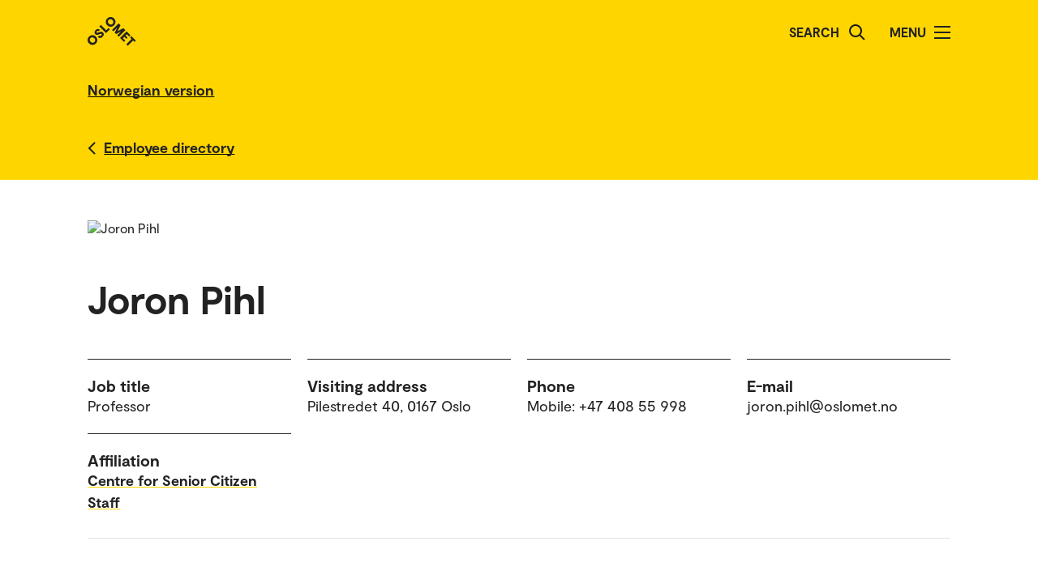

--- FILE ---
content_type: text/html; charset=UTF-8
request_url: https://www.oslomet.no/en/about/employee/joronpi/
body_size: 44665
content:
<!doctype html>
<html lang="en" class="html-locale-en">
<head>
    <meta charset="utf-8">
    <meta name="viewport" content="width=device-width, initial-scale=0.86, maximum-scale=3.0, minimum-scale=0.86">
    <title>Joron Pihl - OsloMet</title><link href="/build/css/main.css?v=202510021148" rel="preload" as="style" nonce="5ceea905e9e6decac17b7b153ed4695fb636e536779d89ba4c08977d80869ecf">
                <link href="/build/js/lib/loadjs.min.js" rel="preload" as="script" nonce="5ceea905e9e6decac17b7b153ed4695fb636e536779d89ba4c08977d80869ecf">
    <link href="/build/css/employee-profile.css?v=202510021148" rel="preload" as="style" nonce="5ceea905e9e6decac17b7b153ed4695fb636e536779d89ba4c08977d80869ecf"><meta name="description" content="Joron Pihl">
    <meta name="keywords" content="Joron Pihl">

    <meta name="author" content="OsloMet - storbyuniversitetet">

    <meta name="copyright" content="OsloMet - storbyuniversitetet">

    <meta name="robots" content="all">


    <meta property="og:title" content="Joron Pihl">
    <meta property="og:description" content="Joron Pihl">

    <meta property="og:type" content="website">

    
    <meta property="og:url" content="https://www.oslomet.no/en/about/employee/joronpi/">

    
    <meta property="og:locale" content="en_GB">

    <link rel="canonical" href="https://www.oslomet.no/en/about/employee/joronpi/">
<link rel="home" href="https://www.oslomet.no/en" title="OsloMet">
<link rel="manifest" href="https://www.oslomet.no/en/manifest.json">
        <link rel="sitemap" href="https://www.oslomet.no/en/sitemap.xml" title="Sitemap">
    <link rel="shortcut icon" href="https://www.oslomet.no/build/images/favicon-32x32.png">
    <link rel="apple-touch-icon" href="https://www.oslomet.no/build/images/apple-touch-icon.png">
<link href="/build/css/main.css?v=202510021148" rel="stylesheet" nonce="5ceea905e9e6decac17b7b153ed4695fb636e536779d89ba4c08977d80869ecf">
        
    <link href="/build/css/employee-profile.css?v=202510021148" rel="stylesheet" nonce="5ceea905e9e6decac17b7b153ed4695fb636e536779d89ba4c08977d80869ecf">                
<script nonce="5ceea905e9e6decac17b7b153ed4695fb636e536779d89ba4c08977d80869ecf">(function(w,d,s,l,i){w[l]=w[l]||[];w[l].push(
    {'gtm.start': new Date().getTime(),event:'gtm.js'}
    );var f=d.getElementsByTagName(s)[0],
    j=d.createElement(s),dl=l!='dataLayer'?'&l='+l:'';j.async=true;j.src=
    'https://www.googletagmanager.com/gtm.js?id='+i+dl;f.parentNode.insertBefore(j,f);
    })(window,document,'script','dataLayer','GTM-5MNZMZWW');</script>
        <script src="/build/js/lib/loadjs.min.js" nonce="5ceea905e9e6decac17b7b153ed4695fb636e536779d89ba4c08977d80869ecf"></script>
        <script nonce="5ceea905e9e6decac17b7b153ed4695fb636e536779d89ba4c08977d80869ecf">window.OM_VERSION_UPDATE = (new Date()).getTime();</script>
    </head><body class="body-locale-en content-spacing" data-page-id="">                
<noscript nonce="5ceea905e9e6decac17b7b153ed4695fb636e536779d89ba4c08977d80869ecf"><iframe class="display-none visibility-hidden" src="https://www.googletagmanager.com/ns.html?id=GTM-5MNZMZWW" height="0" width="0"></iframe></noscript>
         
            
    
    
        
    







<div class="o-header yellow" role="dialog">
            <a href="#start-main-content" class="a-skip-to-main-content">
    <span>Skip to main content</span>
</a>
    
    <div class="header-wrapper">
        <div class="header-top">
                        
                        
            <a href="/en/" class="logo">
                                <svg role="img" aria-label="OsloMet - Home" width="60px" height="36px" viewBox="0 0 60 36" version="1.1" xmlns="http://www.w3.org/2000/svg" xmlns:xlink="http://www.w3.org/1999/xlink">
                    <title>OsloMet - Home</title>
                    <g stroke="none" stroke-width="1" fill="none" fill-rule="evenodd">
                        <g id="logo-color" transform="translate(-23.000000, -22.000000)" fill="#222222">
                            <g transform="translate(23.000000, 22.000000)">
                                <polygon id="Fill-11" points="57.8624118 30.8473235 56.0465294 29.0314412 49.5541765 35.5237941 47.703 33.6717353 54.1953529 27.1802647 52.3785882 25.3635 54.0894706 23.6526176 59.5732941 29.1364412"></polygon>
                                <polygon id="Fill-13" points="46.4544706 29.0481176 44.7665294 30.7360588 39.9938824 25.9634118 48.1971176 17.7601765 52.9653529 22.5284118 51.2782941 24.2154706 48.3144706 21.2525294 46.7553529 22.8107647 49.443 25.4992941 47.8494706 27.0919412 45.1618235 24.4042941 43.4862353 26.0807647"></polygon>
                                <polygon id="Fill-15" points="38.4021176 24.3710294 36.6091765 22.5789706 41.2027059 17.9589706 35.073 21.0375 33.4097647 19.3901471 36.4874118 13.1933824 31.8665294 17.8363235 30.0735882 16.0433824 38.2768235 7.84014706 40.6671176 10.2304412 37.0044706 17.4710294 44.2027059 13.7660294 46.6053529 16.1686765"></polygon>
                                <path d="M30.6798529,3.76491176 C29.2857353,2.36991176 27.2810294,2.31255882 26.0157353,3.57697059 C24.7036765,4.88902941 24.7857353,6.87079412 26.1798529,8.26491176 C27.5748529,9.65991176 29.5548529,9.74108824 30.8677941,8.42902941 C32.1445588,7.15226471 32.0748529,5.15902941 30.6798529,3.76491176 M24.2351471,10.2096176 C21.8325,7.80697059 21.7857353,4.22197059 24.2227941,1.78402941 C26.6254412,-0.618617647 30.2227941,-0.583323529 32.6254412,1.81932353 C35.0272059,4.22197059 35.0633824,7.81932353 32.6607353,10.2210882 C30.2113235,12.6713824 26.6369118,12.6113824 24.2351471,10.2096176" id="Fill-6"></path>
                                <polygon id="Fill-9" points="25.8596471 13.4018824 27.5528824 15.0951176 22.782 19.8651176 14.5796471 11.6627647 16.3955294 9.84688235 22.9055294 16.3568824"></polygon>
                                <path d="M18.4322647,24.4502647 C16.4866765,26.3949706 14.1546176,26.3129118 12.4790294,24.6373235 L14.2957941,22.8205588 C15.0810882,23.6067353 16.0296176,23.6887941 16.9084412,22.8099706 C17.4360882,22.2823235 17.6346176,21.5667353 17.1078529,21.0399706 C16.5449118,20.4779118 15.6546176,20.7355588 14.3893235,21.2985 C12.8425588,21.9311471 10.9437353,22.6335 9.58402941,21.2737941 C8.02579412,19.7164412 8.3655,17.6411471 9.88932353,16.1190882 C11.6822647,14.3243824 13.8731471,14.4540882 15.2566765,15.8367353 L13.5572647,17.5361471 C12.9590294,17.0332059 12.1746176,16.9732059 11.4713824,17.6764412 C10.9552059,18.1917353 10.8616765,18.8252647 11.3072647,19.2708529 C11.7405,19.7040882 12.3378529,19.5285 13.5810882,19.0132059 C15.7137353,18.1687941 17.5410882,17.6764412 19.0296176,19.1649706 C20.5887353,20.7232059 20.1316765,22.7508529 18.4322647,24.4502647" id="Fill-4"></path>
                                <path d="M1.80917647,24.1979118 C4.21182353,21.7952647 7.80917647,21.8305588 10.2118235,24.2332059 C12.6135882,26.6358529 12.6488824,30.2332059 10.2471176,32.6349706 C7.79770588,35.0852647 4.22329412,35.0261471 1.82064706,32.6243824 C-0.582,30.2217353 -0.627882353,26.6358529 1.80917647,24.1979118 Z M3.60211765,25.9908529 C2.29005882,27.3029118 2.37211765,29.2837941 3.76623529,30.6787941 C5.16123529,32.0737941 7.14123529,32.1549706 8.45417647,30.8420294 C9.73094118,29.5652647 9.66123529,27.5729118 8.26623529,26.1779118 C6.87211765,24.7837941 4.86741176,24.7255588 3.60211765,25.9908529 Z" id="Fill-1"></path>
                            </g>
                        </g>
                    </g>
                </svg>
            </a>
            <div class="icon-box">
                
                                    <div class="a-header-item false" id="search">
        
            <form action="/en/s" method="get" class="header-search locale-en">
            <label for="global-search">Search</label>
            <input id="global-search" type="text" name="q">
            <button type="submit" aria-label="Search">
                <img src="/build/images/search-icon.svg" alt="Search">
            </button>
        </form>
    
    </div>
                                    <div class="a-header-item true" id="menu">
        
                                Menu

            
            
            <button class="menu-icon" aria-label="Toggle menu" aria-expanded="false" aria-controls="menu">
            <span></span>
            <span></span>
            <span></span>
            <span></span>
        </button>
    </div>
                            </div>
        </div>
    </div>

    <div class="menu">
        <nav class="menu-inner">
            <ul class="menu-primary-group">
                                                                        
        
                    
        <li id="mainnav-item-page-en__about"><a href="/en/about">About OsloMet</a></li>
                        
        
                    
        <li id="mainnav-item-page-en__study"><a href="/en/study">Study at OsloMet</a></li>
                        
        
                    
        <li id="mainnav-item-page-en__research"><a href="/en/research">Our research</a></li>
                        
        
                    
        <li id="mainnav-item-page-en__work"><a href="/en/work">Work for us</a></li>
                        
        
                    
        <li id="mainnav-item-page-en__alumni"><a href="/en/alumni">Alumni</a></li>
                        
        
                    
        <li id="mainnav-item-page-en__ul"><a href="/en/ul">University Library</a></li>
                        
        
                    
        <li id="mainnav-item-page-en__about__contact"><a href="/en/about/contact">Contact us</a></li>
                </ul>

            
                    </nav>
  </div>
</div>




                
    <div class="o-english-header yellow">
    <div class="header-wrapper">
        

<a href="/om/ansatt/joronpi/" class="a-link interactive-enhanced">
    <span>Norwegian version</span>
</a>    </div>
</div>    
                            
        
            <div class="m-back-button yellow">
    <div class="m-back-button yellow">
        <div class="header-wrapper">
            <div class="header-bottom">
                <div class="back-button">
                    

<a href="/en/about/employee-directory" class="a-link back interactive-enhanced">
    <span>Employee directory</span>
</a>                </div>
            </div>
        </div>
    </div>
</div>    

        <div class="o-page-header page-header-employee-profile" id="start-main-content">
    <div class="o-page-header-inner">

        
                                                                            
                    <img src="/build/images/profile-employee.jpg" alt="Joron Pihl" class="page-header-image grid-item lazyload" data-srcset="https://gw-oslomet.intark.uh-it.no/ansattbilde/joronpi 486w" id="employee-profile-image-joronpi" size="auto" loading="lazy">
                                    
        <div class="page-title grid-item">
                                <h1 class="a-headline grid-item bold">
        <span>Joron Pihl</span>
    </h1>
            
                    </div>

                    <div class="o-metadata-list-block grid-item">
                <div class="m-metadata-list-item grid-item">
                        <span class="a-headline grid-item bold h4">
        Job title
    </span>
        
        <ul class="items">
                                                                                                <li>Professor</li>
                                                        </ul>
    </div>
                <div class="m-metadata-list-item grid-item">
                        <span class="a-headline grid-item bold h4">
        Visiting address
    </span>
        
        <ul class="items">
                                                                                                <li>Pilestredet 40, 0167 Oslo</li>
                                                                    <li></li>
                                                        </ul>
    </div>
                <div class="m-metadata-list-item grid-item">
                        <span class="a-headline grid-item bold h4">
        Phone
    </span>
        
        <ul class="items">
                                                                                                <li>Mobile: +47 408 55 998</li>
                                                                    <li></li>
                                                        </ul>
    </div>
                <div class="m-metadata-list-item grid-item">
                        <span class="a-headline grid-item bold h4">
        E-mail
    </span>
        
        <ul class="items">
                                                                                                <li>joron.pihl@oslomet.no</li>
                                                        </ul>
    </div>
                <div class="m-metadata-list-item grid-item">
                        <span class="a-headline grid-item bold h4">
        Affiliation
    </span>
        
        <ul class="items">
                                                                                                <li><dl class="grid-item">
                    <dt>    

<a href="/en/about/employee-directory?unitcode=senior" class="a-link bold">
    <span>Centre for Senior Citizen Staff</span>
</a></dt>
                    
                                                                                                                                    </dl></li>
                                                        </ul>
    </div>
    </div>

        
    </div>
</div>

    
    <div class="m-article-content-wrapper">
        <div class="article-content content-spacing content-spacing-article">
            
                            
        
    

                                        <h2 class="a-headline grid-item bold">
        <span>Field of study</span>
    </h2>

                    
            
<p class="a-paragraph grid-item normal">
    

<a href="/en/about/employee-directory?q=discourse+analysis" class="a-link bold">
    <span>Discourse analysis</span>
</a>&nbsp;

<a href="/en/about/employee-directory?q=teacher+education" class="a-link bold">
    <span>Teacher education</span>
</a>&nbsp;

<a href="/en/about/employee-directory?q=critical+multiculturalism" class="a-link bold">
    <span>Critical Multiculturalism</span>
</a>&nbsp;

<a href="/en/about/employee-directory?q=discourse+theory" class="a-link bold">
    <span>Discourse theory</span>
</a>&nbsp;

<a href="/en/about/employee-directory?q=multicultural+education" class="a-link bold">
    <span>Multicultural education</span>
</a>&nbsp;

<a href="/en/about/employee-directory?q=literacy+education" class="a-link bold">
    <span>Literacy education</span>
</a>&nbsp;

<a href="/en/about/employee-directory?q=professional+discretion" class="a-link bold">
    <span>Professional discretion</span>
</a>&nbsp;

<a href="/en/about/employee-directory?q=ethnic+relations" class="a-link bold">
    <span>Ethnic relations</span>
</a>&nbsp;

<a href="/en/about/employee-directory?q=critical+theory" class="a-link bold">
    <span>Critical theory</span>
</a>&nbsp;

<a href="/en/about/employee-directory?q=racism" class="a-link bold">
    <span>Racism</span>
</a>&nbsp;

<a href="/en/about/employee-directory?q=inclusion+and+exclusion+of+miorities" class="a-link bold">
    <span>Inclusion and exclusion of miorities</span>
</a>&nbsp;

<a href="/en/about/employee-directory?q=interprofessional+collaboration" class="a-link bold">
    <span>Interprofessional collaboration</span>
</a>
</p>
        
        
        
                
    

                            

                            

                            
    

                            
    
            
                        <div class="grid-item tabs-container">
                    
        
                                
                        
                                            
                        
                                            
                        
                    
        
        <div class="o-unordered-list-block grid-item column-count-1">
                <h2 class="a-headline grid-item bold">
        <span>Publications and research</span>
    </h2>
    
    
                        <ul>
                                    <li class="m-unordered-list-item">
            

<a href="#publications-1" class="a-link arrow" tab-render-content data-args='{"target":"#publications-1"}'>
    <span>Scientific publications (44) </span>
</a>    
    </li>

                                    <li class="m-unordered-list-item">
            

<a href="#publications-2" class="a-link arrow" tab-render-content data-args='{"target":"#publications-2"}'>
    <span>Research reports (4) </span>
</a>    
    </li>

                                    <li class="m-unordered-list-item">
            

<a href="#publications-3" class="a-link arrow" tab-render-content data-args='{"target":"#publications-3"}'>
    <span>Dissemination (161) </span>
</a>    
    </li>

                            </ul>
            </div>

    
                            
                                
            <div id="publications-1" class="grid-item tab-content-wrapper" render-tab-content>
                <div class="grid-item tab-content">
                        <h3 class="a-headline grid-item bold">
        <span>Scientific publications</span>
    </h3>

                        
                
            
        
<p class="a-paragraph grid-item normal">
                <a href="/en/about/employee/joronpi/" class="a-link ">
    <span>Pihl, Joron</span>
</a>

                 (2023).
                 Lystlesingens betydning.
                
                
            Bøyum, Idunn; Tveit, Åse Kristine (Ed.).

                         <em>Rom for lesing og utforsking:Skolebibliotekets muligheter</em>.                 p. 203-233.    
                 ABM-media AS.
                                    
            
                    
                
                        <br>

<a href="https://hdl.handle.net/11250/3099294" class="a-link external">
    <span>https://hdl.handle.net/11250/3099294</span>
</a>
        
</p>
    
                
            
        
<p class="a-paragraph grid-item normal">
                <a href="/en/about/employee/joronpi/" class="a-link ">
    <span>Pihl, Joron</span>
</a>; Holm, Gunilla; Riitaoja, Anna-Leena; Ingvar, Kjaran Jón; Carlson, Marie

                 (2018).
                 Nordic discourses on marginalisation through education.
                
                
            

                
                
                                     Education Inquiry.
            
                    
                 Vol. 9.
                        <br>

<a href="https://doi.org/10.1080/20004508.2018.1428032" class="a-link external">
    <span>https://doi.org/10.1080/20004508.2018.1428032</span>
</a>
        
</p>
    
                
            
        
<p class="a-paragraph grid-item normal">
                <a href="/en/about/employee/joronpi/" class="a-link ">
    <span>Pihl, Joron</span>
</a>; Kooij, Kristin Skinstad van der; Carlsten, Tone Cecilie

                 (2017).
                 Teacher and Librarian Partnerships in Literacy Education in the 21st Century.
                 ISBN: 9789463008976.
                 152 p.
            

                
                 Brill | Sense.
                                    
            
                    
                
                        <br>

<a href="https://hdl.handle.net/11250/4532241" class="a-link external">
    <span>https://hdl.handle.net/11250/4532241</span>
</a>
        
</p>
    
                
            
        
<p class="a-paragraph grid-item normal">
                <a href="/en/about/employee/joronpi/" class="a-link ">
    <span>Pihl, Joron</span>
</a>; Carlsten, Tone Cecilie; Kooij, Kristin Skinstad van der

                 (2017).
                 Why Teacher and Librarian Partnerships in Literacy Education in the 21st Century?.
                
                
            Pihl, Joron; Kooij, Kristin Skinstad van der; Carlsten, Tone Cecilie (Ed.).

                         <em>Teacher and Librarian Partnerships in Literacy Education in the 21st Century</em>.                 p. 1-22.    
                 Brill | Sense.
                                    
            
                    
                
                        <br>

<a href="https://doi.org/10.1007/978-94-6300-899-0_1" class="a-link external">
    <span>https://doi.org/10.1007/978-94-6300-899-0_1</span>
</a>
        
</p>
    
                
            
        
<p class="a-paragraph grid-item normal">
                <a href="/en/about/employee/thoer/" class="a-link ">
    <span>Eri, Thomas</span>
</a>; <a href="/en/about/employee/joronpi/" class="a-link ">
    <span>Pihl, Joron</span>
</a>

                 (2017).
                 The challenge of sustaining change: contradictions within the development of teacher and librarian collaboration.
                
                
            

                
                
                                     Educational Action Research.
            
                    
                 Vol. 25.
                        <br>

<a href="https://doi.org/10.1080/09650792.2016.1147366" class="a-link external">
    <span>https://doi.org/10.1080/09650792.2016.1147366</span>
</a>
        
</p>
    
                
            
        
<p class="a-paragraph grid-item normal">
                <a href="/en/about/employee/joronpi/" class="a-link ">
    <span>Pihl, Joron</span>
</a>; Kooij, Kristin Skinstad van der

                 (2016).
                 Desire and becoming - Multilingual Pupils&#039; Reading Experiences.
                
                
            Rothbauer, Paulette; Skjerdingstad, Kjell Ivar; McKechnie, Lynne (E.F.); Oterholm, Knut (Ed.).

                         <em>Plotting the reading experience. Theory/practice/politics</em>.                 p. 301-316.    
                 Wilfrid Laurier University Press.
                                    
            
                    
                
                        <br>

<a href="https://hdl.handle.net/11250/4911066" class="a-link external">
    <span>https://hdl.handle.net/11250/4911066</span>
</a>
        
</p>
    
                
            
        
<p class="a-paragraph grid-item normal">
                <a href="/en/about/employee/joronpi/" class="a-link ">
    <span>Pihl, Joron</span>
</a>

                 (2015).
                 Epistemological and Methodological Challenges in Research Concerning Youth at the Margins.
                
                
            Bastien, Sheri; Holmarsdottir, Halla Bjørk (Ed.).

                         <em>Youth ‘At the Margins’: Critical Perspectives and Experiences of Engaging Youth in Research Worldwide</em>.                 p. 41-63.    
                 Brill | Sense.
                                    
            
                    
                
                        <br>

<a href="https://doi.org/10.1007/978-94-6300-052-9_3" class="a-link external">
    <span>https://doi.org/10.1007/978-94-6300-052-9_3</span>
</a>
        
</p>
    
                
            
        
<p class="a-paragraph grid-item normal">
                Tonne, Ingebjørg; <a href="/en/about/employee/joronpi/" class="a-link ">
    <span>Pihl, Joron</span>
</a>

                 (2015).
                 Morphological Correspondences in the Reading-Writing Relation among L2 Learners.
                
                
            

                
                
                                     The Reading Matrix.
            
                    
                 Vol. 15.
                        <br>

<a href="https://hdl.handle.net/11250/4766011" class="a-link external">
    <span>https://hdl.handle.net/11250/4766011</span>
</a>
        
</p>
    
                
            
        
<p class="a-paragraph grid-item normal">
                <a href="/en/about/employee/joronpi/" class="a-link ">
    <span>Pihl, Joron</span>
</a>

                 (2014).
                 Lese- og skrivekyndighet og leseengasjement i flerkulturelle skoler.
                
                
            Moen, Bente Bolme (Ed.).

                         <em>Kulturelt og etnisk elevmangfold i skolen</em>.                 p. 39-56.    
                 Fagbokforlaget.
                                    
            
                    
                
                        <br>

<a href="https://hdl.handle.net/11250/4628820" class="a-link external">
    <span>https://hdl.handle.net/11250/4628820</span>
</a>
        
</p>
    
                
            
        
<p class="a-paragraph grid-item normal">
                Tonne, Ingebjørg; <a href="/en/about/employee/joronpi/" class="a-link ">
    <span>Pihl, Joron</span>
</a>

                 (2013).
                 The second-language pupil, reading tests and literature-based teaching [translation of &quot;Andrespråkseleven, leseprøver og litteraturbasert leseopplæring&quot;, se https://oda.hioa.no/en/andresprakseleven-leseprover-og-litteraturbasert-leseopplaering].
                
                
            

                
                
                                     Nordand – Nordisk tidsskrift for andrespråksforskning.
            
                    
                 Vol. 8.
                        <br>

<a href="https://hdl.handle.net/11250/5204193" class="a-link external">
    <span>https://hdl.handle.net/11250/5204193</span>
</a>
        
</p>
    
    
                </div>

                                    <br><br>
                    
                    

                

<div class="load-more">
    

<a href="/en/about/employee/joronpi/" class="a-link arrow-down interactive-enhanced ajax-load-more" ajax-load-more data-args='{"p":2,"url":"\/en\/about\/employee\/joronpi\/","maxPerPage":34,"offset":10,"locationId":null,"contentId":null,"container":"#publications-1 .tab-content","profile":"joronpi","category":0,"target":"publications"}'>
    <span>See all publications</span>
</a></div>                
                <br><br>
                <div class="a-legend grid-item">
    
    <div class="subheader">These publications are obtained from Norwegian Research Information Repository. The list may be incomplete.</div>
</div>            </div>
                                
            <div id="publications-2" class="grid-item tab-content-wrapper hide" render-tab-content>
                <div class="grid-item tab-content">
                        <h3 class="a-headline grid-item bold">
        <span>Research reports</span>
    </h3>

                        
                
            
        
<p class="a-paragraph grid-item normal">
                <a href="/en/about/employee/joronpi/" class="a-link ">
    <span>Pihl, Joron</span>
</a>

                 (2012).
                 Multiplisitet, myndiggjøring, medborgerskap Inkludering gjennom bruk av biblioteket som læringsarena HiOA rapport 2012 nr 6.
                
                 57 p.
            

                
                 Høgskolen i Oslo og Akershus.
                                    
            
                    
                
                        <br>

<a href="https://hdl.handle.net/11250/5219322" class="a-link external">
    <span>https://hdl.handle.net/11250/5219322</span>
</a>
        
</p>
    
                
            
        
<p class="a-paragraph grid-item normal">
                <a href="/en/about/employee/joronpi/" class="a-link ">
    <span>Pihl, Joron</span>
</a>

                 (2010).
                 Rapport til Østberg utvalget fra prosjektet Multiplisitet, myndiggjøring, medborgerskap. Inkludering gjennom bruk av biblioteket som læringsarena (2007-2011).
                 ISBN: 9788258310584.
                 9 p.
            

                
                 Kunnskapsdepartementet.
                                    
            
                    
                
                        <br>

<a href="https://hdl.handle.net/11250/4229983" class="a-link external">
    <span>https://hdl.handle.net/11250/4229983</span>
</a>
        
</p>
    
                
            
        
<p class="a-paragraph grid-item normal">
                <a href="/en/about/employee/joronpi/" class="a-link ">
    <span>Pihl, Joron</span>
</a>

                 (2003).
                 Minoriteter og den videregående skolen. Dr. gradsavhandling.
                 ISBN: 9788257942373.
                 227 p.
            

                
                 Høgskolen i Oslo og Akershus.
                                    
            
                    
                
                        <br>

<a href="https://hdl.handle.net/11250/5002288" class="a-link external">
    <span>https://hdl.handle.net/11250/5002288</span>
</a>
        
</p>
    
                
            
        
<p class="a-paragraph grid-item normal">
                <a href="/en/about/employee/joronpi/" class="a-link ">
    <span>Pihl, Joron</span>
</a>

                 (1998).
                 Minoriteter og den videregående skolen.
                 ISBN: 9788256955633.
                 227 p.
            

                
                 Universitetet i Oslo.
                                    
            
                    
                
                        <br>

<a href="https://hdl.handle.net/11250/5027236" class="a-link external">
    <span>https://hdl.handle.net/11250/5027236</span>
</a>
        
</p>
    
    
                </div>

                
                <br><br>
                <div class="a-legend grid-item">
    
    <div class="subheader">These publications are obtained from Norwegian Research Information Repository. The list may be incomplete.</div>
</div>            </div>
                                
            <div id="publications-3" class="grid-item tab-content-wrapper hide" render-tab-content>
                <div class="grid-item tab-content">
                        <h3 class="a-headline grid-item bold">
        <span>Dissemination</span>
    </h3>

                        
                
            
        
<p class="a-paragraph grid-item normal">
                <a href="/en/about/employee/joronpi/" class="a-link ">
    <span>Pihl, Joron</span>
</a>

                 (2025).
                 Staten vil samle sensitive data uten foreldres samtykke: Bryter menneskerettighetene.
                
                
            

                
                
                                    
            
                    
                
                        <br>

<a href="https://hdl.handle.net/11250/4700193" class="a-link external">
    <span>https://hdl.handle.net/11250/4700193</span>
</a>
        
</p>
    
                
            
        
<p class="a-paragraph grid-item normal">
                <a href="/en/about/employee/joronpi/" class="a-link ">
    <span>Pihl, Joron</span>
</a>

                 (2025).
                 Mener lovforslag er utilbørlig maktovergrep mot barn og unge.
                
                
            

                
                
                                    
            
                    
                
                        <br>

<a href="https://hdl.handle.net/11250/3722661" class="a-link external">
    <span>https://hdl.handle.net/11250/3722661</span>
</a>
        
</p>
    
                
            
        
<p class="a-paragraph grid-item normal">
                <a href="/en/about/employee/joronpi/" class="a-link ">
    <span>Pihl, Joron</span>
</a>

                 (2024).
                 <em>Lesing for livet</em>.
                
                
            

                
                
                                    
            
                 Foredrag.     Fagsenter for seniorer.
                
                        <br>

<a href="https://hdl.handle.net/11250/4150519" class="a-link external">
    <span>https://hdl.handle.net/11250/4150519</span>
</a>
        
</p>
    
                
            
        
<p class="a-paragraph grid-item normal">
                <a href="/en/about/employee/joronpi/" class="a-link ">
    <span>Pihl, Joron</span>
</a>

                 (2023).
                 Skolebibliotek Leseglede for alle.
                
                
            

                
                
                                     Klassekampen.
            
                    
                
                        <br>

<a href="https://hdl.handle.net/11250/4553161" class="a-link external">
    <span>https://hdl.handle.net/11250/4553161</span>
</a>
        
</p>
    
                
            
        
<p class="a-paragraph grid-item normal">
                <a href="/en/about/employee/joronpi/" class="a-link ">
    <span>Pihl, Joron</span>
</a>

                 (2023).
                 <em>Lystlesingens betydning for barn og unge</em>.
                
                
            

                
                
                                    
            
                 Boklansering.     OsloMet .
                
                        <br>

<a href="https://hdl.handle.net/11250/3580135" class="a-link external">
    <span>https://hdl.handle.net/11250/3580135</span>
</a>
        
</p>
    
                
            
        
<p class="a-paragraph grid-item normal">
                <a href="/en/about/employee/joronpi/" class="a-link ">
    <span>Pihl, Joron</span>
</a>

                 (2020).
                 Biblioteket som rasismefri sone – biblioteksjefenes ansvar!.
                
                
            

                
                
                                     Bok og bibliotek.
            
                    
                
                        <br>

<a href="https://hdl.handle.net/11250/4565411" class="a-link external">
    <span>https://hdl.handle.net/11250/4565411</span>
</a>
        
</p>
    
                
            
        
<p class="a-paragraph grid-item normal">
                <a href="/en/about/employee/joronpi/" class="a-link ">
    <span>Pihl, Joron</span>
</a>

                 (2020).
                 Folkebiblioteket - en møteplass for hatefulle ytringer?.
                
                
            

                
                
                                     Bok og bibliotek.
            
                    
                
                        <br>

<a href="https://hdl.handle.net/11250/4171204" class="a-link external">
    <span>https://hdl.handle.net/11250/4171204</span>
</a>
        
</p>
    
                
            
        
<p class="a-paragraph grid-item normal">
                <a href="/en/about/employee/joronpi/" class="a-link ">
    <span>Pihl, Joron</span>
</a>

                 (2020).
                 Rasisme og hat truer bibliotekets ansatte og brukere.
                
                
            

                
                
                                     Bok og bibliotek.
            
                    
                
                        <br>

<a href="https://hdl.handle.net/11250/5020338" class="a-link external">
    <span>https://hdl.handle.net/11250/5020338</span>
</a>
        
</p>
    
                
            
        
<p class="a-paragraph grid-item normal">
                <a href="/en/about/employee/joronpi/" class="a-link ">
    <span>Pihl, Joron</span>
</a>

                 (2020).
                 Møteplass for hatytringer?.
                
                
            

                
                
                                     Klassekampen.
            
                    
                
                        <br>

<a href="https://hdl.handle.net/11250/5018339" class="a-link external">
    <span>https://hdl.handle.net/11250/5018339</span>
</a>
        
</p>
    
                
            
        
<p class="a-paragraph grid-item normal">
                <a href="/en/about/employee/joronpi/" class="a-link ">
    <span>Pihl, Joron</span>
</a>; Aas, Espen

                 (2019).
                 Statlig overvåkning av barn - Dagsnytt 18.
                
                
            

                
                
                                    
            
                    
                
                        <br>

<a href="https://hdl.handle.net/11250/5022331" class="a-link external">
    <span>https://hdl.handle.net/11250/5022331</span>
</a>
        
</p>
    
    
                </div>

                                    <br><br>
                    
                    

                

<div class="load-more">
    

<a href="/en/about/employee/joronpi/" class="a-link arrow-down interactive-enhanced ajax-load-more" ajax-load-more data-args='{"p":2,"url":"\/en\/about\/employee\/joronpi\/","maxPerPage":151,"offset":10,"locationId":null,"contentId":null,"container":"#publications-3 .tab-content","profile":"joronpi","category":2,"target":"publications"}'>
    <span>See all publications</span>
</a></div>                
                <br><br>
                <div class="a-legend grid-item">
    
    <div class="subheader">These publications are obtained from Norwegian Research Information Repository. The list may be incomplete.</div>
</div>            </div>
            
            </div>

        </div>
    </div>

    
    





<div class="o-footer">
                    
    
         
    <div class="o-footer-container">
        



 



<div class="m-footer-contact">
    <img class="m-footer-logo" src="/build/images/logo-footer.svg" alt="Oslo Metropolitan University - Storbyuniversitetet logo">
    <div class="m-footer-info">
        P.O. Box 4, St. Olavs plass<br />
NO-0130 Oslo<br />
Norway<br>
        Tel.: +47 67 23 50 00
    </div>

    <div class="m-footer-action">
                                
            
            

<a href="/en/about/contact" class="a-link black">
    <span>Contact us</span>
</a>                
    </div>
</div>
        



 



<ul class="m-footer-links arrow-mobile">
            
        
                            
        
                                                    
                                        
        
        
        <li class="m-footer-link">
            

<a href="/" class="a-link arrow black">
    <span>Norwegian</span>
</a>        </li> 
            
        
        
        
                                                    
        
        
        
        <li class="m-footer-link">
            

<a href="/en/about/accessibility-statement" class="a-link arrow black">
    <span>Accessibility statement</span>
</a>        </li> 
            
        
        
        
                                                    
        
        
        
        <li class="m-footer-link">
            

<a href="/en/about/cookies-policy" class="a-link arrow black">
    <span>Cookies policy</span>
</a>        </li> 
            
        
        
        
                                                    
        
        
        
        <li class="m-footer-link">
            

<a href="/en/about/employee-directory" class="a-link arrow black">
    <span>Employee directory</span>
</a>        </li> 
            
        
        
        
                                                    
        
        
        
        <li class="m-footer-link">
            

<a href="/en/about/employee-website" class="a-link arrow black">
    <span>Employee website</span>
</a>        </li> 
            
        
        
        
                                                    
        
        
        
        <li class="m-footer-link">
            

<a href="/en/about/student-website" class="a-link arrow black">
    <span>Student website</span>
</a>        </li> 
            
        
        
        
                                                    
        
        
        
        <li class="m-footer-link">
            

<a href="/en/about/events/upcoming-events" class="a-link arrow black">
    <span>Upcoming events</span>
</a>        </li> 
            
        
        
        
                                                    
        
        
        
        <li class="m-footer-link">
            

<a href="/en/work" class="a-link arrow black">
    <span>Work for us</span>
</a>        </li> 
    
                        <li class="m-footer-link">    </li>
            </ul>
        





<div class="m-footer-social">
    <ul class="m-footer-links arrow-mobile">
                    
                            <li class="m-footer-link">
                    

<a href="https://www.facebook.com/oslomet/" class="a-link arrow black">
    <span>Facebook</span>
</a>                </li>
                                
                                
                            <li class="m-footer-link">
                    

<a href="https://no.linkedin.com/school/oslomet/" class="a-link arrow black">
    <span>LinkedIn</span>
</a>                </li>
                                
                                
                            <li class="m-footer-link">
                    

<a href="https://www.instagram.com/oslomet/?hl=nb" class="a-link arrow black">
    <span>Instagram</span>
</a>                </li>
                        </ul>
</div>    </div>
</div>    <script nonce="5ceea905e9e6decac17b7b153ed4695fb636e536779d89ba4c08977d80869ecf">
        loadjs('/build/js/lib/lazysizes.min.js', 'lazysizes');
        loadjs('/build/js/lib/jquery.min.js', 'jquery');
        loadjs('/build/js/lib/inview.js', 'inview');
        loadjs('/build/js/lib/counterUp.js', 'counterUp');
        loadjs('/build/js/lib/moment.min.js', 'moment');

        loadjs('/build/js/storage.js', 'storage');

        loadjs.ready(['jquery'], {
            success: function() {
                loadjs('/build/js/lib/lightgallery.min.js', 'lightgallery');
                // loadjs('/build/js/lib/fitvids.js', 'fitvids');
                loadjs.ready(['lightgallery'], {
                    success: function() {
                        loadjs('css!/build/css/lib/lightgallery.css', 'lightgallerycss');
                        loadjs('/build/js/main.js?v=202510021148', 'main');
                    }
                });

                loadjs('/build/js/ajax.js?v=202510021148', 'ajax');

                loadjs('/build/js/lib/jquery.hotkeys.js', 'hotkeys');
                loadjs.ready(['hotkeys'], {
                    success: function() {
                        if ($('.m-accordion-group-headline').length) {
                                $(document).on('keydown', null, 'ctrl+f meta+f', function(e) {
                                    $('.m-accordion-group-headline').find('.a-expand-button').addClass('expanded').attr('aria-expanded', true);
                                    $('.m-accordion-group-panel').css('display', 'block');
                                });
                            }}
                });
            }
        });

        loadjs.ready(['lazysizes'], {
            success: function() {
                if(!window.HTMLPictureElement || document.msElementsFromPoint) {
                    document.createElement('picture');
                    loadjs('/build/js/lib/respimage.min.js', 'respimage');
                    loadjs.ready(['respimage'], { success: function() {} });
                }

                // Lazyload bg images
                document.addEventListener('lazybeforeunveil', function(e) {
                    var bg = e.target.getAttribute('data-bg');
                    if(bg) {
                        e.target.style.backgroundImage = "url('" + bg + "')";
                    }

                    var poster = e.target.getAttribute('data-poster');
                    if(poster) {
                        e.target.poster = poster;
                    }
                });
            }
        });

        loadjs('https://siteimproveanalytics.com/js/siteanalyze_6000487.js', 'siteanalyze');
        </script>
</body>
</html>
